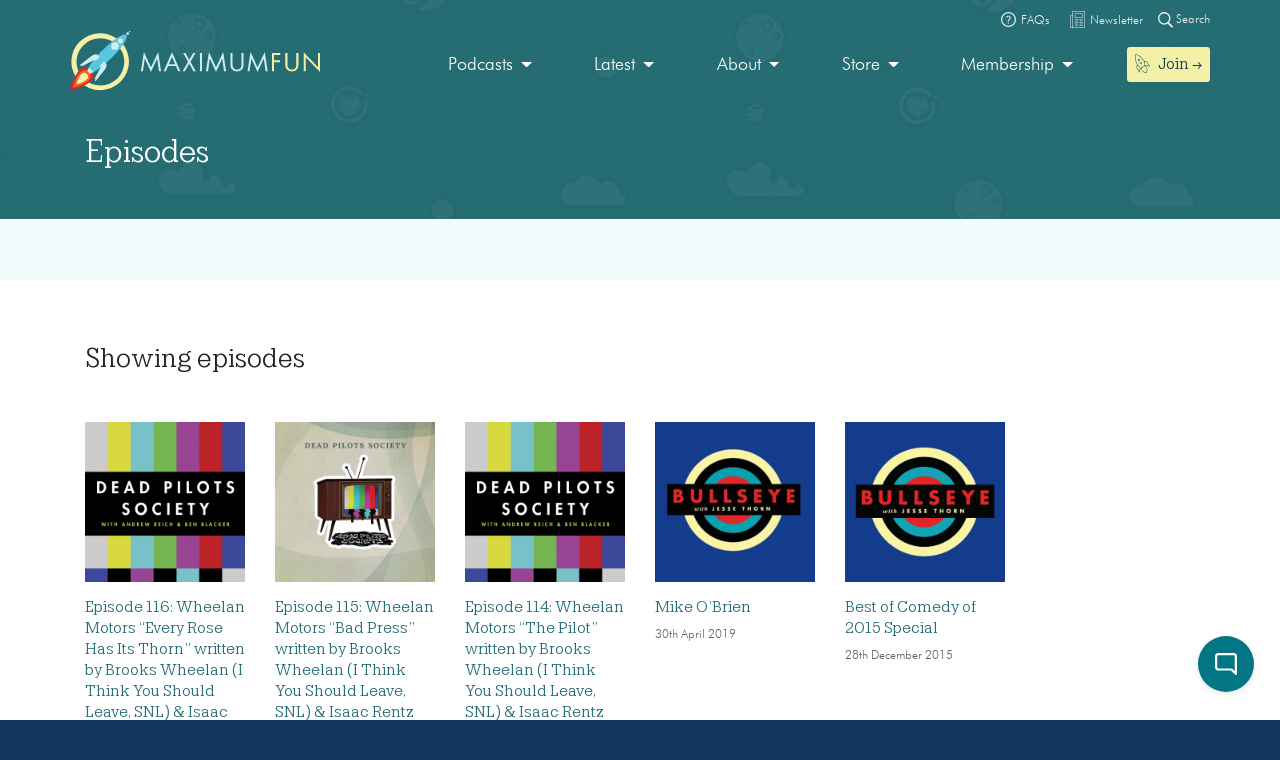

--- FILE ---
content_type: text/html; charset=UTF-8
request_url: https://maximumfun.org/episodes/?_tag=mike-obrien
body_size: 16252
content:
<!doctype html>
<html lang="en-US">
<head>

	<script>
(function(i,s,o,g,r,a,m){i['GoogleAnalyticsObject']=r;i[r]=i[r]||function(){
(i[r].q=i[r].q||[]).push(arguments)},i[r].l=1*new Date();a=s.createElement(o),
m=s.getElementsByTagName(o)[0];a.async=1;a.src=g;m.parentNode.insertBefore(a,m)
})(window,document,'script','https://www.google-analytics.com/analytics.js','ga');

ga('create', 'UA-82908-1', 'auto');
ga('send', 'pageview');
</script>   
	<meta charset="UTF-8">
	<meta name="viewport" content="width=device-width, initial-scale=1, shrink-to-fit=no">	
	<title>Episodes | Maximum Fun</title>

<!-- The SEO Framework by Sybre Waaijer -->
<link rel="canonical" href="https://maximumfun.org/episodes/" />
<meta name="description" content="All of the episodes!" />
<meta property="og:type" content="website" />
<meta property="og:locale" content="en_US" />
<meta property="og:site_name" content="Maximum Fun" />
<meta property="og:title" content="Episodes | Maximum Fun" />
<meta property="og:description" content="All of the episodes!" />
<meta property="og:url" content="https://maximumfun.org/episodes/" />
<meta property="og:image" content="https://maximumfun.org/wp-content/uploads/2019/02/cropped-favicon-512x512.png" />
<meta property="og:image:width" content="512" />
<meta property="og:image:height" content="512" />
<meta name="twitter:card" content="summary_large_image" />
<meta name="twitter:title" content="Episodes | Maximum Fun" />
<meta name="twitter:description" content="All of the episodes!" />
<meta name="twitter:image" content="https://maximumfun.org/wp-content/uploads/2019/02/cropped-favicon-512x512.png" />
<meta name="google-site-verification" content="ZtBXlFs7NGUys92jWajeBVmnBoEcDYLg8KTtvuKOQ_o" />
<script type="application/ld+json">{"@context":"https://schema.org","@graph":[{"@type":"WebSite","@id":"https://maximumfun.org/#/schema/WebSite","url":"https://maximumfun.org/","name":"Maximum Fun","description":"A worker-owned network of artist-owned shows supported – directly – by you!","inLanguage":"en-US","potentialAction":{"@type":"SearchAction","target":{"@type":"EntryPoint","urlTemplate":"https://maximumfun.org/search/{search_term_string}/"},"query-input":"required name=search_term_string"},"publisher":{"@type":"Organization","@id":"https://maximumfun.org/#/schema/Organization","name":"Maximum Fun","url":"https://maximumfun.org/","logo":{"@type":"ImageObject","url":"https://maximumfun.org/wp-content/uploads/2019/02/cropped-favicon-512x512.png","contentUrl":"https://maximumfun.org/wp-content/uploads/2019/02/cropped-favicon-512x512.png","width":512,"height":512}}},{"@type":"CollectionPage","@id":"https://maximumfun.org/episodes/","url":"https://maximumfun.org/episodes/","name":"Episodes | Maximum Fun","description":"All of the episodes!","inLanguage":"en-US","isPartOf":{"@id":"https://maximumfun.org/#/schema/WebSite"},"breadcrumb":{"@type":"BreadcrumbList","@id":"https://maximumfun.org/#/schema/BreadcrumbList","itemListElement":[{"@type":"ListItem","position":1,"item":"https://maximumfun.org/","name":"Maximum Fun"},{"@type":"ListItem","position":2,"name":"Episodes"}]}}]}</script>
<!-- / The SEO Framework by Sybre Waaijer | 2.76ms meta | 0.51ms boot -->

<link href='https://fonts.gstatic.com' crossorigin rel='preconnect' />
<link rel="alternate" type="application/rss+xml" title="Maximum Fun &raquo; Feed" href="https://maximumfun.org/feed/" />
<link rel="alternate" type="application/rss+xml" title="Maximum Fun &raquo; Comments Feed" href="https://maximumfun.org/comments/feed/" />
<link rel="alternate" type="application/rss+xml" title="Maximum Fun &raquo; Episodes Feed" href="https://maximumfun.org/episodes/feed/" />
<style id='wp-img-auto-sizes-contain-inline-css' type='text/css'>
img:is([sizes=auto i],[sizes^="auto," i]){contain-intrinsic-size:3000px 1500px}
/*# sourceURL=wp-img-auto-sizes-contain-inline-css */
</style>
<style id='wp-block-library-inline-css' type='text/css'>
:root{--wp-block-synced-color:#7a00df;--wp-block-synced-color--rgb:122,0,223;--wp-bound-block-color:var(--wp-block-synced-color);--wp-editor-canvas-background:#ddd;--wp-admin-theme-color:#007cba;--wp-admin-theme-color--rgb:0,124,186;--wp-admin-theme-color-darker-10:#006ba1;--wp-admin-theme-color-darker-10--rgb:0,107,160.5;--wp-admin-theme-color-darker-20:#005a87;--wp-admin-theme-color-darker-20--rgb:0,90,135;--wp-admin-border-width-focus:2px}@media (min-resolution:192dpi){:root{--wp-admin-border-width-focus:1.5px}}.wp-element-button{cursor:pointer}:root .has-very-light-gray-background-color{background-color:#eee}:root .has-very-dark-gray-background-color{background-color:#313131}:root .has-very-light-gray-color{color:#eee}:root .has-very-dark-gray-color{color:#313131}:root .has-vivid-green-cyan-to-vivid-cyan-blue-gradient-background{background:linear-gradient(135deg,#00d084,#0693e3)}:root .has-purple-crush-gradient-background{background:linear-gradient(135deg,#34e2e4,#4721fb 50%,#ab1dfe)}:root .has-hazy-dawn-gradient-background{background:linear-gradient(135deg,#faaca8,#dad0ec)}:root .has-subdued-olive-gradient-background{background:linear-gradient(135deg,#fafae1,#67a671)}:root .has-atomic-cream-gradient-background{background:linear-gradient(135deg,#fdd79a,#004a59)}:root .has-nightshade-gradient-background{background:linear-gradient(135deg,#330968,#31cdcf)}:root .has-midnight-gradient-background{background:linear-gradient(135deg,#020381,#2874fc)}:root{--wp--preset--font-size--normal:16px;--wp--preset--font-size--huge:42px}.has-regular-font-size{font-size:1em}.has-larger-font-size{font-size:2.625em}.has-normal-font-size{font-size:var(--wp--preset--font-size--normal)}.has-huge-font-size{font-size:var(--wp--preset--font-size--huge)}.has-text-align-center{text-align:center}.has-text-align-left{text-align:left}.has-text-align-right{text-align:right}.has-fit-text{white-space:nowrap!important}#end-resizable-editor-section{display:none}.aligncenter{clear:both}.items-justified-left{justify-content:flex-start}.items-justified-center{justify-content:center}.items-justified-right{justify-content:flex-end}.items-justified-space-between{justify-content:space-between}.screen-reader-text{border:0;clip-path:inset(50%);height:1px;margin:-1px;overflow:hidden;padding:0;position:absolute;width:1px;word-wrap:normal!important}.screen-reader-text:focus{background-color:#ddd;clip-path:none;color:#444;display:block;font-size:1em;height:auto;left:5px;line-height:normal;padding:15px 23px 14px;text-decoration:none;top:5px;width:auto;z-index:100000}html :where(.has-border-color){border-style:solid}html :where([style*=border-top-color]){border-top-style:solid}html :where([style*=border-right-color]){border-right-style:solid}html :where([style*=border-bottom-color]){border-bottom-style:solid}html :where([style*=border-left-color]){border-left-style:solid}html :where([style*=border-width]){border-style:solid}html :where([style*=border-top-width]){border-top-style:solid}html :where([style*=border-right-width]){border-right-style:solid}html :where([style*=border-bottom-width]){border-bottom-style:solid}html :where([style*=border-left-width]){border-left-style:solid}html :where(img[class*=wp-image-]){height:auto;max-width:100%}:where(figure){margin:0 0 1em}html :where(.is-position-sticky){--wp-admin--admin-bar--position-offset:var(--wp-admin--admin-bar--height,0px)}@media screen and (max-width:600px){html :where(.is-position-sticky){--wp-admin--admin-bar--position-offset:0px}}

/*# sourceURL=wp-block-library-inline-css */
</style><style id='global-styles-inline-css' type='text/css'>
:root{--wp--preset--aspect-ratio--square: 1;--wp--preset--aspect-ratio--4-3: 4/3;--wp--preset--aspect-ratio--3-4: 3/4;--wp--preset--aspect-ratio--3-2: 3/2;--wp--preset--aspect-ratio--2-3: 2/3;--wp--preset--aspect-ratio--16-9: 16/9;--wp--preset--aspect-ratio--9-16: 9/16;--wp--preset--color--black: #000000;--wp--preset--color--cyan-bluish-gray: #abb8c3;--wp--preset--color--white: #ffffff;--wp--preset--color--pale-pink: #f78da7;--wp--preset--color--vivid-red: #cf2e2e;--wp--preset--color--luminous-vivid-orange: #ff6900;--wp--preset--color--luminous-vivid-amber: #fcb900;--wp--preset--color--light-green-cyan: #7bdcb5;--wp--preset--color--vivid-green-cyan: #00d084;--wp--preset--color--pale-cyan-blue: #8ed1fc;--wp--preset--color--vivid-cyan-blue: #0693e3;--wp--preset--color--vivid-purple: #9b51e0;--wp--preset--gradient--vivid-cyan-blue-to-vivid-purple: linear-gradient(135deg,rgb(6,147,227) 0%,rgb(155,81,224) 100%);--wp--preset--gradient--light-green-cyan-to-vivid-green-cyan: linear-gradient(135deg,rgb(122,220,180) 0%,rgb(0,208,130) 100%);--wp--preset--gradient--luminous-vivid-amber-to-luminous-vivid-orange: linear-gradient(135deg,rgb(252,185,0) 0%,rgb(255,105,0) 100%);--wp--preset--gradient--luminous-vivid-orange-to-vivid-red: linear-gradient(135deg,rgb(255,105,0) 0%,rgb(207,46,46) 100%);--wp--preset--gradient--very-light-gray-to-cyan-bluish-gray: linear-gradient(135deg,rgb(238,238,238) 0%,rgb(169,184,195) 100%);--wp--preset--gradient--cool-to-warm-spectrum: linear-gradient(135deg,rgb(74,234,220) 0%,rgb(151,120,209) 20%,rgb(207,42,186) 40%,rgb(238,44,130) 60%,rgb(251,105,98) 80%,rgb(254,248,76) 100%);--wp--preset--gradient--blush-light-purple: linear-gradient(135deg,rgb(255,206,236) 0%,rgb(152,150,240) 100%);--wp--preset--gradient--blush-bordeaux: linear-gradient(135deg,rgb(254,205,165) 0%,rgb(254,45,45) 50%,rgb(107,0,62) 100%);--wp--preset--gradient--luminous-dusk: linear-gradient(135deg,rgb(255,203,112) 0%,rgb(199,81,192) 50%,rgb(65,88,208) 100%);--wp--preset--gradient--pale-ocean: linear-gradient(135deg,rgb(255,245,203) 0%,rgb(182,227,212) 50%,rgb(51,167,181) 100%);--wp--preset--gradient--electric-grass: linear-gradient(135deg,rgb(202,248,128) 0%,rgb(113,206,126) 100%);--wp--preset--gradient--midnight: linear-gradient(135deg,rgb(2,3,129) 0%,rgb(40,116,252) 100%);--wp--preset--font-size--small: 13px;--wp--preset--font-size--medium: 20px;--wp--preset--font-size--large: 36px;--wp--preset--font-size--x-large: 42px;--wp--preset--spacing--20: 0.44rem;--wp--preset--spacing--30: 0.67rem;--wp--preset--spacing--40: 1rem;--wp--preset--spacing--50: 1.5rem;--wp--preset--spacing--60: 2.25rem;--wp--preset--spacing--70: 3.38rem;--wp--preset--spacing--80: 5.06rem;--wp--preset--shadow--natural: 6px 6px 9px rgba(0, 0, 0, 0.2);--wp--preset--shadow--deep: 12px 12px 50px rgba(0, 0, 0, 0.4);--wp--preset--shadow--sharp: 6px 6px 0px rgba(0, 0, 0, 0.2);--wp--preset--shadow--outlined: 6px 6px 0px -3px rgb(255, 255, 255), 6px 6px rgb(0, 0, 0);--wp--preset--shadow--crisp: 6px 6px 0px rgb(0, 0, 0);}:where(.is-layout-flex){gap: 0.5em;}:where(.is-layout-grid){gap: 0.5em;}body .is-layout-flex{display: flex;}.is-layout-flex{flex-wrap: wrap;align-items: center;}.is-layout-flex > :is(*, div){margin: 0;}body .is-layout-grid{display: grid;}.is-layout-grid > :is(*, div){margin: 0;}:where(.wp-block-columns.is-layout-flex){gap: 2em;}:where(.wp-block-columns.is-layout-grid){gap: 2em;}:where(.wp-block-post-template.is-layout-flex){gap: 1.25em;}:where(.wp-block-post-template.is-layout-grid){gap: 1.25em;}.has-black-color{color: var(--wp--preset--color--black) !important;}.has-cyan-bluish-gray-color{color: var(--wp--preset--color--cyan-bluish-gray) !important;}.has-white-color{color: var(--wp--preset--color--white) !important;}.has-pale-pink-color{color: var(--wp--preset--color--pale-pink) !important;}.has-vivid-red-color{color: var(--wp--preset--color--vivid-red) !important;}.has-luminous-vivid-orange-color{color: var(--wp--preset--color--luminous-vivid-orange) !important;}.has-luminous-vivid-amber-color{color: var(--wp--preset--color--luminous-vivid-amber) !important;}.has-light-green-cyan-color{color: var(--wp--preset--color--light-green-cyan) !important;}.has-vivid-green-cyan-color{color: var(--wp--preset--color--vivid-green-cyan) !important;}.has-pale-cyan-blue-color{color: var(--wp--preset--color--pale-cyan-blue) !important;}.has-vivid-cyan-blue-color{color: var(--wp--preset--color--vivid-cyan-blue) !important;}.has-vivid-purple-color{color: var(--wp--preset--color--vivid-purple) !important;}.has-black-background-color{background-color: var(--wp--preset--color--black) !important;}.has-cyan-bluish-gray-background-color{background-color: var(--wp--preset--color--cyan-bluish-gray) !important;}.has-white-background-color{background-color: var(--wp--preset--color--white) !important;}.has-pale-pink-background-color{background-color: var(--wp--preset--color--pale-pink) !important;}.has-vivid-red-background-color{background-color: var(--wp--preset--color--vivid-red) !important;}.has-luminous-vivid-orange-background-color{background-color: var(--wp--preset--color--luminous-vivid-orange) !important;}.has-luminous-vivid-amber-background-color{background-color: var(--wp--preset--color--luminous-vivid-amber) !important;}.has-light-green-cyan-background-color{background-color: var(--wp--preset--color--light-green-cyan) !important;}.has-vivid-green-cyan-background-color{background-color: var(--wp--preset--color--vivid-green-cyan) !important;}.has-pale-cyan-blue-background-color{background-color: var(--wp--preset--color--pale-cyan-blue) !important;}.has-vivid-cyan-blue-background-color{background-color: var(--wp--preset--color--vivid-cyan-blue) !important;}.has-vivid-purple-background-color{background-color: var(--wp--preset--color--vivid-purple) !important;}.has-black-border-color{border-color: var(--wp--preset--color--black) !important;}.has-cyan-bluish-gray-border-color{border-color: var(--wp--preset--color--cyan-bluish-gray) !important;}.has-white-border-color{border-color: var(--wp--preset--color--white) !important;}.has-pale-pink-border-color{border-color: var(--wp--preset--color--pale-pink) !important;}.has-vivid-red-border-color{border-color: var(--wp--preset--color--vivid-red) !important;}.has-luminous-vivid-orange-border-color{border-color: var(--wp--preset--color--luminous-vivid-orange) !important;}.has-luminous-vivid-amber-border-color{border-color: var(--wp--preset--color--luminous-vivid-amber) !important;}.has-light-green-cyan-border-color{border-color: var(--wp--preset--color--light-green-cyan) !important;}.has-vivid-green-cyan-border-color{border-color: var(--wp--preset--color--vivid-green-cyan) !important;}.has-pale-cyan-blue-border-color{border-color: var(--wp--preset--color--pale-cyan-blue) !important;}.has-vivid-cyan-blue-border-color{border-color: var(--wp--preset--color--vivid-cyan-blue) !important;}.has-vivid-purple-border-color{border-color: var(--wp--preset--color--vivid-purple) !important;}.has-vivid-cyan-blue-to-vivid-purple-gradient-background{background: var(--wp--preset--gradient--vivid-cyan-blue-to-vivid-purple) !important;}.has-light-green-cyan-to-vivid-green-cyan-gradient-background{background: var(--wp--preset--gradient--light-green-cyan-to-vivid-green-cyan) !important;}.has-luminous-vivid-amber-to-luminous-vivid-orange-gradient-background{background: var(--wp--preset--gradient--luminous-vivid-amber-to-luminous-vivid-orange) !important;}.has-luminous-vivid-orange-to-vivid-red-gradient-background{background: var(--wp--preset--gradient--luminous-vivid-orange-to-vivid-red) !important;}.has-very-light-gray-to-cyan-bluish-gray-gradient-background{background: var(--wp--preset--gradient--very-light-gray-to-cyan-bluish-gray) !important;}.has-cool-to-warm-spectrum-gradient-background{background: var(--wp--preset--gradient--cool-to-warm-spectrum) !important;}.has-blush-light-purple-gradient-background{background: var(--wp--preset--gradient--blush-light-purple) !important;}.has-blush-bordeaux-gradient-background{background: var(--wp--preset--gradient--blush-bordeaux) !important;}.has-luminous-dusk-gradient-background{background: var(--wp--preset--gradient--luminous-dusk) !important;}.has-pale-ocean-gradient-background{background: var(--wp--preset--gradient--pale-ocean) !important;}.has-electric-grass-gradient-background{background: var(--wp--preset--gradient--electric-grass) !important;}.has-midnight-gradient-background{background: var(--wp--preset--gradient--midnight) !important;}.has-small-font-size{font-size: var(--wp--preset--font-size--small) !important;}.has-medium-font-size{font-size: var(--wp--preset--font-size--medium) !important;}.has-large-font-size{font-size: var(--wp--preset--font-size--large) !important;}.has-x-large-font-size{font-size: var(--wp--preset--font-size--x-large) !important;}
/*# sourceURL=global-styles-inline-css */
</style>

<style id='classic-theme-styles-inline-css' type='text/css'>
/*! This file is auto-generated */
.wp-block-button__link{color:#fff;background-color:#32373c;border-radius:9999px;box-shadow:none;text-decoration:none;padding:calc(.667em + 2px) calc(1.333em + 2px);font-size:1.125em}.wp-block-file__button{background:#32373c;color:#fff;text-decoration:none}
/*# sourceURL=/wp-includes/css/classic-themes.min.css */
</style>
<link rel='stylesheet' id='wp-components-css' href='https://maximumfun.org/wp-includes/css/dist/components/style.min.css?ver=6.9' type='text/css' media='all' />
<link rel='stylesheet' id='wp-preferences-css' href='https://maximumfun.org/wp-includes/css/dist/preferences/style.min.css?ver=6.9' type='text/css' media='all' />
<link rel='stylesheet' id='wp-block-editor-css' href='https://maximumfun.org/wp-includes/css/dist/block-editor/style.min.css?ver=6.9' type='text/css' media='all' />
<link rel='stylesheet' id='popup-maker-block-library-style-css' href='https://maximumfun.org/wp-content/plugins/popup-maker/dist/packages/block-library-style.css?ver=dbea705cfafe089d65f1' type='text/css' media='all' />
<link rel='stylesheet' id='main-css' href='https://maximumfun.org/wp-content/themes/maximumfun/assets/css/main.min.css?ver=31.7.20' type='text/css' media='all' />
<script type="text/javascript" src="https://maximumfun.org/wp-includes/js/jquery/jquery.min.js?ver=3.7.1" id="jquery-core-js"></script>
<script type="text/javascript" src="https://maximumfun.org/wp-includes/js/jquery/jquery-migrate.min.js?ver=3.4.1" id="jquery-migrate-js"></script>
<script type="text/javascript" src="https://maximumfun.org/wp-includes/js/jquery/ui/core.min.js?ver=1.13.3" id="jquery-ui-core-js"></script>
<script type="text/javascript" src="https://maximumfun.org/wp-includes/js/jquery/ui/mouse.min.js?ver=1.13.3" id="jquery-ui-mouse-js"></script>
<script type="text/javascript" src="https://maximumfun.org/wp-includes/js/jquery/ui/sortable.min.js?ver=1.13.3" id="jquery-ui-sortable-js"></script>
<script type="text/javascript" src="https://maximumfun.org/wp-includes/js/jquery/ui/resizable.min.js?ver=1.13.3" id="jquery-ui-resizable-js"></script>
<script type="text/javascript" src="https://maximumfun.org/wp-content/plugins/advanced-custom-fields-pro/assets/build/js/acf.min.js?ver=6.7.0.2" id="acf-js"></script>
<script type="text/javascript" src="https://maximumfun.org/wp-includes/js/dist/dom-ready.min.js?ver=f77871ff7694fffea381" id="wp-dom-ready-js"></script>
<script type="text/javascript" src="https://maximumfun.org/wp-includes/js/dist/hooks.min.js?ver=dd5603f07f9220ed27f1" id="wp-hooks-js"></script>
<script type="text/javascript" src="https://maximumfun.org/wp-includes/js/dist/i18n.min.js?ver=c26c3dc7bed366793375" id="wp-i18n-js"></script>
<script type="text/javascript" id="wp-i18n-js-after">
/* <![CDATA[ */
wp.i18n.setLocaleData( { 'text direction\u0004ltr': [ 'ltr' ] } );
//# sourceURL=wp-i18n-js-after
/* ]]> */
</script>
<script type="text/javascript" src="https://maximumfun.org/wp-includes/js/dist/a11y.min.js?ver=cb460b4676c94bd228ed" id="wp-a11y-js"></script>
<script type="text/javascript" src="https://maximumfun.org/wp-content/plugins/advanced-custom-fields-pro/assets/build/js/acf-input.min.js?ver=6.7.0.2" id="acf-input-js"></script>
<script type="text/javascript" src="https://maximumfun.org/wp-content/plugins/ACF-Conditional-Taxonomy-Rules-master/includes/input_conditional_taxonomy.js?ver=3.0.0" id="acf-input-conditional-taxonomy-js"></script>
<link rel="https://api.w.org/" href="https://maximumfun.org/wp-json/" /><link rel="EditURI" type="application/rsd+xml" title="RSD" href="https://maximumfun.org/xmlrpc.php?rsd" />
<link rel="icon" href="https://maximumfun.org/wp-content/uploads/2019/02/cropped-favicon-512x512-32x32.png" sizes="32x32" />
<link rel="icon" href="https://maximumfun.org/wp-content/uploads/2019/02/cropped-favicon-512x512-192x192.png" sizes="192x192" />
<link rel="apple-touch-icon" href="https://maximumfun.org/wp-content/uploads/2019/02/cropped-favicon-512x512-180x180.png" />
<meta name="msapplication-TileImage" content="https://maximumfun.org/wp-content/uploads/2019/02/cropped-favicon-512x512-270x270.png" />
		<style type="text/css" id="wp-custom-css">
			@media (max-width:565px) {
.btn-podcast-about,.btn-podcast-subscribe {
	margin-top:15px
}
	}		</style>
		            
        
        
             <style>
        #podcast-modal .modal-content {
             background-color: #027684;
            background: url(	https://maximumfun.org/wp-content/uploads/2019/02/space-bg.png                                            ),linear-gradient(			#027684,
		#027684	);
        }
        #podcast-modal-title h2, #podcast-modal-short-summary, #podcast-modal-latest-episode-title h3, #podcast-modal-latest-episode-name h4 {
            color:#FFFFFF        }
        #podcast-modal-latest-episode-name h4 a, #podcast-modal-short-summary a {
            color: #f4f1a6        }
    </style>
            
</head>

<body data-rsssl=1 class="archive post-type-archive post-type-archive-episode wp-theme-maximumfun">            
	<section id="header-top-search">
	<div class="container">
		<div class="row">			
			<div class="col-12">				
				<form role="search" method="get" id="header-top-search-form" action="/search">					
					<div id="search-input-wrapper">
					<label class="screen-reader-text" for="s">Search for:</label>
						<input type="text" value="" name="_term" id="s" required placeholder="Enter your search term (e.g. 'The Adventure Zone')" autocomplete="off"/>						
						<button type="submit" id="search-submit"><img src="https://maximumfun.org/wp-content/themes/maximumfun/assets/img/search-icon.svg" alt="Magnifying glass" /></button>
						</div>	
					<button type="button" id="close-search"><img src="https://maximumfun.org/wp-content/themes/maximumfun/assets/img/close-button.svg" alt="Close" /></button>
				</form>				
			</div>
			<div class="col-12" id="popular-searches">
				<div id="popular-search-title">
				Popular searches: 				</div>
				<div id="popular-search-results">
				<ul>
						<li>
							<a href="https://maximumfun.org/search/?_term=The%20Adventure%20Zone" target="">The Adventure Zone</a>
								</li>
						<li>
							<a href="https://maximumfun.org/search/?_term=Judge%20John%20Hodgman" target="">Judge John Hodgman</a>
								</li>
						</ul>
					</div>
			</div>
		</div>
	</div>
</section>    	<section id="header-top-bar">
	<div class="container">
		<div class="row">
			<div class="col-12" id="email-search-faqs">
				<div class="menu-top-bar-container"><ul id="menu-top-bar" class="menu"><li id="menu-item-52970" class="menu-item menu-item-type-custom menu-item-object-custom menu-item-52970"><a href="https://maximumfun.org/join" class="btn btn-sm btn-nav-item mobile-only"><img src="https://maximumfun.org/wp-content/uploads/2019/02/rocket-icon.svg" alt="Icon" class="menu-icon" /><span class="link-text">Join  →</span></a></li>
<li id="menu-item-65311" class="menu-item menu-item-type-custom menu-item-object-custom menu-item-65311"><a target="_blank" href="https://maximum-fun-faq.groovehq.com/help"><img src="https://maximumfun.org/wp-content/uploads/2019/03/faqs-icon.svg" alt="Icon" class="menu-icon" /><span class="link-text">FAQs</span></a></li>
<li id="menu-item-117764" class="menu-item menu-item-type-custom menu-item-object-custom menu-item-117764"><a target="_blank" href="https://www.maximumfun.org/newsletter"><img src="https://maximumfun.org/wp-content/uploads/2023/08/news-icon-white.svg" alt="Icon" class="menu-icon" /><span class="link-text">Newsletter</span></a></li>
</ul></div>				<button id="search-icon-top-bar" type="button"><img src="https://maximumfun.org/wp-content/themes/maximumfun/assets/img/search-icon.svg" width="15" alt="Magnifying glass"/> Search</button>
				</ul>
			</div>
		</div>
	</div>
</section>		<header id="internal-header" style="	background-image: url(https://maximumfun.org/wp-content/uploads/2019/02/space-bg.png), linear-gradient(#256c73,#256c73);">
		<section id="hero-navbar">
	<div class="container">
		<div class="row">
			<div class="col-12">
				<nav class="navbar navbar-expand-md" role="navigation" id="main-nav">
					<a class="navbar-brand" href="https://maximumfun.org">
																		<img src="https://maximumfun.org/wp-content/uploads/2019/03/logo.svg" alt="Maximum Fun Logo"/>
											</a>					
					<div id="mf-navbar-collapse" class="collapse navbar-collapse"><ul id="menu-main-menu" class="nav navbar-nav"><li itemscope="itemscope"  role="menuitem" itemtype="https://www.schema.org/SiteNavigationElement" id="menu-item-220" class="menu-item menu-item-type-custom menu-item-object-custom menu-item-has-children dropdown menu-item-220 nav-item"><a title="Our shows are made by hand for you" href="#" data-toggle="dropdown" aria-haspopup="true" aria-expanded="false" class="dropdown-toggle nav-link" id="menu-item-dropdown-220">Podcasts</a>
<ul class="dropdown-menu" aria-labelledby="menu-item-dropdown-220" role="menu">
	<li itemscope="itemscope"  role="menuitem" itemtype="https://www.schema.org/SiteNavigationElement" id="menu-item-226" class="menu-item menu-item-type-custom menu-item-object-custom menu-item-226 nav-item"><a title="Our podcasts" href="https://maximumfun.org/podcasts/?_tag=active" class="dropdown-item">Our podcasts</a></li>
	<li itemscope="itemscope"  role="menuitem" itemtype="https://www.schema.org/SiteNavigationElement" id="menu-item-110035" class="menu-item menu-item-type-custom menu-item-object-custom menu-item-110035 nav-item"><a title="About our shows" href="https://maximumfun.org/our-shows/" class="dropdown-item">About our shows</a></li>
	<li itemscope="itemscope"  role="menuitem" itemtype="https://www.schema.org/SiteNavigationElement" id="menu-item-225" class="menu-item menu-item-type-custom menu-item-object-custom menu-item-225 nav-item"><a title="New to MaxFun" href="https://maximumfun.org/podcasts/?_tag=new-to-maxfun" class="dropdown-item">New to MaxFun</a></li>
</ul>
</li>
<li itemscope="itemscope"  role="menuitem" itemtype="https://www.schema.org/SiteNavigationElement" id="menu-item-222" class="menu-item menu-item-type-custom menu-item-object-custom menu-item-has-children dropdown menu-item-222 nav-item"><a title="Latest" href="#" data-toggle="dropdown" aria-haspopup="true" aria-expanded="false" class="dropdown-toggle nav-link" id="menu-item-dropdown-222">Latest</a>
<ul class="dropdown-menu" aria-labelledby="menu-item-dropdown-222" role="menu">
	<li itemscope="itemscope"  role="menuitem" itemtype="https://www.schema.org/SiteNavigationElement" id="menu-item-229" class="menu-item menu-item-type-custom menu-item-object-custom menu-item-229 nav-item"><a title="Episodes" href="https://maximumfun.org/episodes/" class="dropdown-item"><img src="https://maximumfun.org/wp-content/uploads/2019/03/headphones-icon.svg" alt="Icon" class="menu-icon" /><span class="link-text">Episodes</span></a></li>
	<li itemscope="itemscope"  role="menuitem" itemtype="https://www.schema.org/SiteNavigationElement" id="menu-item-2368" class="menu-item menu-item-type-custom menu-item-object-custom menu-item-2368 nav-item"><a title="Transcripts" href="https://maximumfun.org/transcripts/" class="dropdown-item"><img src="https://maximumfun.org/wp-content/uploads/2019/05/transcripts-icon.svg" alt="Icon" class="menu-icon" /><span class="link-text">Transcripts</span></a></li>
	<li itemscope="itemscope"  role="menuitem" itemtype="https://www.schema.org/SiteNavigationElement" id="menu-item-233" class="menu-item menu-item-type-custom menu-item-object-custom menu-item-233 nav-item"><a title="Discover" href="https://maximumfun.org/discover/" class="dropdown-item"><img src="https://maximumfun.org/wp-content/uploads/2019/03/discover-icon.svg" alt="Icon" class="menu-icon" /><span class="link-text">Discover</span></a></li>
	<li itemscope="itemscope"  role="menuitem" itemtype="https://www.schema.org/SiteNavigationElement" id="menu-item-230" class="menu-item menu-item-type-custom menu-item-object-custom menu-item-230 nav-item"><a title="News" href="https://maximumfun.org/news/" class="dropdown-item"><img src="https://maximumfun.org/wp-content/uploads/2019/03/news-icon.svg" alt="Icon" class="menu-icon" /><span class="link-text">News</span></a></li>
	<li itemscope="itemscope"  role="menuitem" itemtype="https://www.schema.org/SiteNavigationElement" id="menu-item-231" class="menu-item menu-item-type-custom menu-item-object-custom menu-item-231 nav-item"><a title="Events Calendar" href="https://maximumfun.org/calendar/" class="dropdown-item"><img src="https://maximumfun.org/wp-content/uploads/2019/03/events-icon.svg" alt="Icon" class="menu-icon" /><span class="link-text">Events Calendar</span></a></li>
</ul>
</li>
<li itemscope="itemscope"  role="menuitem" itemtype="https://www.schema.org/SiteNavigationElement" id="menu-item-223" class="menu-item menu-item-type-custom menu-item-object-custom menu-item-has-children dropdown menu-item-223 nav-item"><a title="About" href="#" data-toggle="dropdown" aria-haspopup="true" aria-expanded="false" class="dropdown-toggle nav-link" id="menu-item-dropdown-223">About</a>
<ul class="dropdown-menu" aria-labelledby="menu-item-dropdown-223" role="menu">
	<li itemscope="itemscope"  role="menuitem" itemtype="https://www.schema.org/SiteNavigationElement" id="menu-item-235" class="menu-item menu-item-type-custom menu-item-object-custom menu-item-235 nav-item"><a title="About MaxFun" href="https://maximumfun.org/about-maxfun/" class="dropdown-item">About MaxFun</a></li>
	<li itemscope="itemscope"  role="menuitem" itemtype="https://www.schema.org/SiteNavigationElement" id="menu-item-46116" class="menu-item menu-item-type-custom menu-item-object-custom menu-item-46116 nav-item"><a title="About co-ops" href="https://maximumfun.org/co-op/" class="dropdown-item">About co-ops</a></li>
	<li itemscope="itemscope"  role="menuitem" itemtype="https://www.schema.org/SiteNavigationElement" id="menu-item-236" class="menu-item menu-item-type-custom menu-item-object-custom menu-item-236 nav-item"><a title="Team" href="https://maximumfun.org/about/team/" class="dropdown-item">Team</a></li>
	<li itemscope="itemscope"  role="menuitem" itemtype="https://www.schema.org/SiteNavigationElement" id="menu-item-254" class="menu-item menu-item-type-custom menu-item-object-custom menu-item-254 nav-item"><a title="Community" href="https://maximumfun.org/community" class="dropdown-item">Community</a></li>
	<li itemscope="itemscope"  role="menuitem" itemtype="https://www.schema.org/SiteNavigationElement" id="menu-item-237" class="menu-item menu-item-type-custom menu-item-object-custom menu-item-237 nav-item"><a title="Jobs" href="https://maximumfun.org/about/jobs/" class="dropdown-item">Jobs</a></li>
	<li itemscope="itemscope"  role="menuitem" itemtype="https://www.schema.org/SiteNavigationElement" id="menu-item-238" class="menu-item menu-item-type-custom menu-item-object-custom menu-item-238 nav-item"><a title="Sponsorship &amp; Advertising" href="https://maximumfun.org/about/sponsorships-and-advertising/" class="dropdown-item">Sponsorship &#038; Advertising</a></li>
</ul>
</li>
<li itemscope="itemscope"  role="menuitem" itemtype="https://www.schema.org/SiteNavigationElement" id="menu-item-224" class="menu-item menu-item-type-custom menu-item-object-custom menu-item-has-children dropdown menu-item-224 nav-item"><a title="Store" href="#" data-toggle="dropdown" aria-haspopup="true" aria-expanded="false" class="dropdown-toggle nav-link" id="menu-item-dropdown-224">Store</a>
<ul class="dropdown-menu" aria-labelledby="menu-item-dropdown-224" role="menu">
	<li itemscope="itemscope"  role="menuitem" itemtype="https://www.schema.org/SiteNavigationElement" id="menu-item-239" class="menu-item menu-item-type-custom menu-item-object-custom menu-item-239 nav-item"><a title="Merch" target="_blank" href="https://maxfunstore.com/" class="dropdown-item divider ">Merch</a></li>
	<li itemscope="itemscope"  role="menuitem" itemtype="https://www.schema.org/SiteNavigationElement" id="menu-item-228" class="menu-item menu-item-type-custom menu-item-object-custom menu-item-228 nav-item"><a title="Buy a Jumbotron" href="https://maximumfun.org/jumbotron" class="dropdown-item">Buy a Jumbotron</a></li>
</ul>
</li>
<li itemscope="itemscope"  role="menuitem" itemtype="https://www.schema.org/SiteNavigationElement" id="menu-item-250" class="menu-item menu-item-type-custom menu-item-object-custom menu-item-has-children dropdown menu-item-250 nav-item"><a title="Membership" href="#" data-toggle="dropdown" aria-haspopup="true" aria-expanded="false" class="dropdown-toggle nav-link" id="menu-item-dropdown-250">Membership</a>
<ul class="dropdown-menu" aria-labelledby="menu-item-dropdown-250" role="menu">
	<li itemscope="itemscope"  role="menuitem" itemtype="https://www.schema.org/SiteNavigationElement" id="menu-item-251" class="menu-item menu-item-type-custom menu-item-object-custom menu-item-251 nav-item"><a title="Start a membership" href="https://maximumfun.org/join" class="dropdown-item">Start a membership</a></li>
	<li itemscope="itemscope"  role="menuitem" itemtype="https://www.schema.org/SiteNavigationElement" id="menu-item-252" class="menu-item menu-item-type-custom menu-item-object-custom menu-item-252 nav-item"><a title="Manage your membership" href="https://maximumfun.org/join#manage" class="dropdown-item">Manage your membership</a></li>
	<li itemscope="itemscope"  role="menuitem" itemtype="https://www.schema.org/SiteNavigationElement" id="menu-item-82688" class="menu-item menu-item-type-custom menu-item-object-custom menu-item-82688 nav-item"><a title="Gift memberships" href="https://maximumfun.org/join/#gift" class="dropdown-item">Gift memberships</a></li>
	<li itemscope="itemscope"  role="menuitem" itemtype="https://www.schema.org/SiteNavigationElement" id="menu-item-82687" class="menu-item menu-item-type-post_type menu-item-object-page menu-item-82687 nav-item"><a title="What is a MaxFun membership?" href="https://maximumfun.org/what-is-a-maxfun-membership/" class="dropdown-item">What is a MaxFun membership?</a></li>
	<li itemscope="itemscope"  role="menuitem" itemtype="https://www.schema.org/SiteNavigationElement" id="menu-item-253" class="menu-item menu-item-type-custom menu-item-object-custom menu-item-253 nav-item"><a title="One-time contribution" href="https://maximumfun.org/onetime" class="dropdown-item">One-time contribution</a></li>
	<li itemscope="itemscope"  role="menuitem" itemtype="https://www.schema.org/SiteNavigationElement" id="menu-item-2584" class="menu-item menu-item-type-custom menu-item-object-custom menu-item-2584 nav-item"><a title="Bonus Content" href="https://maximumfun.org/whatisboco/" class="dropdown-item">Bonus Content</a></li>
	<li itemscope="itemscope"  role="menuitem" itemtype="https://www.schema.org/SiteNavigationElement" id="menu-item-255" class="menu-item menu-item-type-custom menu-item-object-custom menu-item-255 nav-item"><a title="FAQs" href="https://maximumfun.groovehq.com/help_center" class="dropdown-item">FAQs</a></li>
</ul>
</li>
<li itemscope="itemscope"  role="menuitem" itemtype="https://www.schema.org/SiteNavigationElement" id="menu-item-256" class="menu-item menu-item-type-custom menu-item-object-custom menu-item-256 nav-item"><a title="Join" href="https://maximumfun.org/join" class="btn btn-sm btn-nav-item "><img src="https://maximumfun.org/wp-content/uploads/2019/02/rocket-icon.svg" alt="Icon" class="menu-icon" /><span class="link-text">Join</span></a></li>
</ul></div>                    <div id="mobile-join-top-bar">
                    </div>                    					
                    <div id="email-search-faqs-mobile">
						<div class="menu-top-bar-container"><ul id="menu-top-bar-1" class="menu"><li class="menu-item menu-item-type-custom menu-item-object-custom menu-item-52970"><a href="https://maximumfun.org/join" class="btn btn-sm btn-nav-item mobile-only"><img src="https://maximumfun.org/wp-content/uploads/2019/02/rocket-icon.svg" alt="Icon" class="menu-icon" /><span class="link-text">Join  →</span></a></li>
<li class="menu-item menu-item-type-custom menu-item-object-custom menu-item-65311"><a target="_blank" href="https://maximum-fun-faq.groovehq.com/help"><img src="https://maximumfun.org/wp-content/uploads/2019/03/faqs-icon.svg" alt="Icon" class="menu-icon" /><span class="link-text">FAQs</span></a></li>
<li class="menu-item menu-item-type-custom menu-item-object-custom menu-item-117764"><a target="_blank" href="https://www.maximumfun.org/newsletter"><img src="https://maximumfun.org/wp-content/uploads/2023/08/news-icon-white.svg" alt="Icon" class="menu-icon" /><span class="link-text">Newsletter</span></a></li>
</ul></div>						
						<button id="search-icon-mobile" type="button"><img src="https://maximumfun.org/wp-content/themes/maximumfun/assets/img/search-icon.svg" width="20" alt="Magnifying glass"/></button>
					</div>                                             
					<button class="navbar-toggler" type="button" data-toggle="collapse" data-target="#mf-navbar-collapse" aria-controls="mf-navbar-collapse" aria-expanded="false" aria-label="Toggle navigation">
		<span class="navbar-toggler-icon">
			<img src="https://maximumfun.org/wp-content/themes/maximumfun/assets/img/hamburger-icon.svg" alt="Menu icon" id="mobile-nav-icon"/>			
</span>
	</button>                    
				</nav>
			</div>
		</div>
	</div>
</section>		
								<section id="archive-hero-content">
<div class="container">
	<div class="row">
		<div class="col-12 col-sm-10 col-md-8">
			<div id="archive-title">
				<h1>Episodes</h1>
			</div>			
		</div>
	</div>
</div>
</section>			
						</header><span id="nav-trigger"></span><section id="archive-page-bar">
	<div class="container">
		<div class="row">
			<div class="col-12 d-block d-sm-none">
				<button class="facetwp-flyout-open btn btn-md">Filter these results</button>
			</div>	
			<div class="col-4 d-none d-sm-block">
				<div class="facetwp-facet facetwp-facet-search facetwp-type-search" data-name="search" data-type="search"></div>			</div>
			<div class="col-4 d-none d-sm-block">				
				<div class="facetwp-facet facetwp-facet-tag facetwp-type-fselect" data-name="tag" data-type="fselect"></div>				
			</div>
			<div class="col-4 d-none d-sm-block">
				<div class="facetwp-facet facetwp-facet-podcast facetwp-type-fselect" data-name="podcast" data-type="fselect"></div>			</div>
		</div>
	</div>
</section><main>
<section id="archive-page-results">
	<div class="container">
		<div class="row">
		<div class="col-12 col-sm-7 col-md-8 col-lg-9 col-xl-10" id="archive-page-results-count">
				<h2>Showing <div class="facetwp-counts"></div> 
					episodes</h2>
			<p><div class="facetwp-selections"></div></p>
			</div>
			<div class="col-12 col-sm-5 col-md-4 col-lg-3 col-xl-2" id="archive-page-results-sort">
				<div class="facetwp-sort"></div>		
			</div>
		</div>
		<div id="archive-page-results-loop">				
			<div class="row">
<!--fwp-loop-->
	
		
	
	<div class="col-xl-2 col-lg-3 col-md-4 col-sm-6 col-6 search-page-loop-item">			
		<div class="search-page-loop-item-image">			
						
		<a href="https://maximumfun.org/episodes/dead-pilots-society/episode-116-wheelan-motors-every-rose-has-its-thorn-written-by-brooks-wheelan-i-think-you-should-leave-snl-isaac-rentz-opening-night/" tabindex="-1"><img width="400" height="400" src="https://maximumfun.org/wp-content/uploads/2021/02/dead-pilots-logo-FINAL-400x400.png" class="img-fluid wp-post-image" alt="Dead Pilots Society Logo" decoding="async" fetchpriority="high" srcset="https://maximumfun.org/wp-content/uploads/2021/02/dead-pilots-logo-FINAL-400x400.png 400w, https://maximumfun.org/wp-content/uploads/2021/02/dead-pilots-logo-FINAL-300x300.png 300w, https://maximumfun.org/wp-content/uploads/2021/02/dead-pilots-logo-FINAL-1024x1024.png 1024w, https://maximumfun.org/wp-content/uploads/2021/02/dead-pilots-logo-FINAL-150x150.png 150w, https://maximumfun.org/wp-content/uploads/2021/02/dead-pilots-logo-FINAL-768x768.png 768w, https://maximumfun.org/wp-content/uploads/2021/02/dead-pilots-logo-FINAL-1536x1536.png 1536w, https://maximumfun.org/wp-content/uploads/2021/02/dead-pilots-logo-FINAL.png 1584w" sizes="(max-width: 400px) 100vw, 400px" /></a>
			
					</div>
		<div class="search-page-loop-item-title">			
			<h4><a href="https://maximumfun.org/episodes/dead-pilots-society/episode-116-wheelan-motors-every-rose-has-its-thorn-written-by-brooks-wheelan-i-think-you-should-leave-snl-isaac-rentz-opening-night/" >Episode 116: Wheelan Motors &#8220;Every Rose Has Its Thorn&#8221; written by Brooks Wheelan (I Think You Should Leave, SNL) &#038; Isaac Rentz (Opening Night)</a></h4>	    
		</div>			
		<div class="search-page-loop-item-meta">
						<p class="item-meta-date">				
						27th March 2023		
			</p>
					</div>
	</div>
	
			
		
	
	<div class="col-xl-2 col-lg-3 col-md-4 col-sm-6 col-6 search-page-loop-item">			
		<div class="search-page-loop-item-image">			
						
		<a href="https://maximumfun.org/episodes/dead-pilots-society/episode-115-wheelan-motors-bad-press-written-by-brooks-wheelan-i-think-you-should-leave-snl-isaac-rentz-opening-night/" tabindex="-1"><img width="400" height="400" src="https://maximumfun.org/wp-content/uploads/2023/03/DPS-Sticker-Alt-1-400x400.jpg" class="img-fluid wp-post-image" alt="Dead Pilots Society: A vintage CRT TV. The screen shows SMPTE color bars that are leaking out of the screen into an iridescent puddle that has “Dead Pilots Society” written on it." decoding="async" srcset="https://maximumfun.org/wp-content/uploads/2023/03/DPS-Sticker-Alt-1-400x400.jpg 400w, https://maximumfun.org/wp-content/uploads/2023/03/DPS-Sticker-Alt-1-300x300.jpg 300w, https://maximumfun.org/wp-content/uploads/2023/03/DPS-Sticker-Alt-1-1024x1024.jpg 1024w, https://maximumfun.org/wp-content/uploads/2023/03/DPS-Sticker-Alt-1-150x150.jpg 150w, https://maximumfun.org/wp-content/uploads/2023/03/DPS-Sticker-Alt-1-768x768.jpg 768w, https://maximumfun.org/wp-content/uploads/2023/03/DPS-Sticker-Alt-1-1536x1536.jpg 1536w, https://maximumfun.org/wp-content/uploads/2023/03/DPS-Sticker-Alt-1.jpg 1600w" sizes="(max-width: 400px) 100vw, 400px" /></a>
			
					</div>
		<div class="search-page-loop-item-title">			
			<h4><a href="https://maximumfun.org/episodes/dead-pilots-society/episode-115-wheelan-motors-bad-press-written-by-brooks-wheelan-i-think-you-should-leave-snl-isaac-rentz-opening-night/" >Episode 115: Wheelan Motors &#8220;Bad Press&#8221; written by Brooks Wheelan (I Think You Should Leave, SNL) &#038; Isaac Rentz (Opening Night)</a></h4>	    
		</div>			
		<div class="search-page-loop-item-meta">
						<p class="item-meta-date">				
						23rd March 2023		
			</p>
					</div>
	</div>
	
			
		
	
	<div class="col-xl-2 col-lg-3 col-md-4 col-sm-6 col-6 search-page-loop-item">			
		<div class="search-page-loop-item-image">			
						
		<a href="https://maximumfun.org/episodes/dead-pilots-society/episode-114-wheelan-motors-the-pilot-written-by-brooks-wheelan-i-think-you-should-leave-snl-isaac-rentz-opening-night/" tabindex="-1"><img width="400" height="400" src="https://maximumfun.org/wp-content/uploads/2021/02/dead-pilots-logo-FINAL-400x400.png" class="img-fluid wp-post-image" alt="Dead Pilots Society Logo" decoding="async" srcset="https://maximumfun.org/wp-content/uploads/2021/02/dead-pilots-logo-FINAL-400x400.png 400w, https://maximumfun.org/wp-content/uploads/2021/02/dead-pilots-logo-FINAL-300x300.png 300w, https://maximumfun.org/wp-content/uploads/2021/02/dead-pilots-logo-FINAL-1024x1024.png 1024w, https://maximumfun.org/wp-content/uploads/2021/02/dead-pilots-logo-FINAL-150x150.png 150w, https://maximumfun.org/wp-content/uploads/2021/02/dead-pilots-logo-FINAL-768x768.png 768w, https://maximumfun.org/wp-content/uploads/2021/02/dead-pilots-logo-FINAL-1536x1536.png 1536w, https://maximumfun.org/wp-content/uploads/2021/02/dead-pilots-logo-FINAL.png 1584w" sizes="(max-width: 400px) 100vw, 400px" /></a>
			
					</div>
		<div class="search-page-loop-item-title">			
			<h4><a href="https://maximumfun.org/episodes/dead-pilots-society/episode-114-wheelan-motors-the-pilot-written-by-brooks-wheelan-i-think-you-should-leave-snl-isaac-rentz-opening-night/" >Episode 114: Wheelan Motors &#8220;The Pilot&#8221; written by Brooks Wheelan (I Think You Should Leave, SNL) &#038; Isaac Rentz (Opening Night)</a></h4>	    
		</div>			
		<div class="search-page-loop-item-meta">
						<p class="item-meta-date">				
						20th March 2023		
			</p>
					</div>
	</div>
	
			
		
	
	<div class="col-xl-2 col-lg-3 col-md-4 col-sm-6 col-6 search-page-loop-item">			
		<div class="search-page-loop-item-image">			
						
		<a href="https://maximumfun.org/episodes/bullseye-with-jesse-thorn/bullseye-jesse-thorn-mike-obrien/" tabindex="-1"><img width="400" height="400" src="https://maximumfun.org/wp-content/uploads/2019/08/Bullseye-logo-400x400.jpg" class="img-fluid wp-post-image" alt="Bullseye with Jesse Thorn Logo" decoding="async" loading="lazy" srcset="https://maximumfun.org/wp-content/uploads/2019/08/Bullseye-logo-400x400.jpg 400w, https://maximumfun.org/wp-content/uploads/2019/08/Bullseye-logo-150x150.jpg 150w, https://maximumfun.org/wp-content/uploads/2019/08/Bullseye-logo-300x300.jpg 300w, https://maximumfun.org/wp-content/uploads/2019/08/Bullseye-logo.jpg 600w" sizes="auto, (max-width: 400px) 100vw, 400px" /></a>
			
					</div>
		<div class="search-page-loop-item-title">			
			<h4><a href="https://maximumfun.org/episodes/bullseye-with-jesse-thorn/bullseye-jesse-thorn-mike-obrien/" >Mike O&#8217;Brien</a></h4>	    
		</div>			
		<div class="search-page-loop-item-meta">
						<p class="item-meta-date">				
						30th April 2019		
			</p>
					</div>
	</div>
	
			
		
	
	<div class="col-xl-2 col-lg-3 col-md-4 col-sm-6 col-6 search-page-loop-item">			
		<div class="search-page-loop-item-image">			
						
		<a href="https://maximumfun.org/episodes/bullseye-with-jesse-thorn/best-comedy-2015-special/" tabindex="-1"><img width="400" height="400" src="https://maximumfun.org/wp-content/uploads/2019/08/bullseye-square-400x400.png" class="img-fluid wp-post-image" alt="Bullseye with Jesse Thorn Logo" decoding="async" loading="lazy" srcset="https://maximumfun.org/wp-content/uploads/2019/08/bullseye-square-400x400.png 400w, https://maximumfun.org/wp-content/uploads/2019/08/bullseye-square-150x150.png 150w, https://maximumfun.org/wp-content/uploads/2019/08/bullseye-square-300x300.png 300w, https://maximumfun.org/wp-content/uploads/2019/08/bullseye-square-768x768.png 768w, https://maximumfun.org/wp-content/uploads/2019/08/bullseye-square-1024x1024.png 1024w, https://maximumfun.org/wp-content/uploads/2019/08/bullseye-square.png 1400w" sizes="auto, (max-width: 400px) 100vw, 400px" /></a>
			
					</div>
		<div class="search-page-loop-item-title">			
			<h4><a href="https://maximumfun.org/episodes/bullseye-with-jesse-thorn/best-comedy-2015-special/" >Best of Comedy of 2015 Special</a></h4>	    
		</div>			
		<div class="search-page-loop-item-meta">
						<p class="item-meta-date">				
						28th December 2015		
			</p>
					</div>
	</div>
	
			</div>			<div id="archive-page-results-loop-pager">				 
				<div class="facetwp-pager"></div>			</div>
			</div>
			</div>			
		</div>
	</div>
</section>

</main><footer>
	<section id="navigation-footer">
	<div class="container">
		<div class="row">
			<div class="col-12">
				<nav id="main-footer-menu">
					<div class="menu-main-footer-menu-container"><ul id="menu-main-footer-menu" class="menu"><li id="menu-item-14" class="menu-item menu-item-type-custom menu-item-object-custom menu-item-has-children menu-item-14"><a>Podcasts</a>
<ul class="sub-menu">
	<li id="menu-item-16" class="menu-item menu-item-type-custom menu-item-object-custom menu-item-16"><a href="https://maximumfun.org/podcasts/?_tag=active">Our podcasts</a></li>
	<li id="menu-item-45235" class="menu-item menu-item-type-custom menu-item-object-custom menu-item-45235"><a href="https://maximumfun.org/our-shows/">About our shows</a></li>
	<li id="menu-item-15" class="menu-item menu-item-type-custom menu-item-object-custom menu-item-15"><a href="https://maximumfun.org/podcasts/?_tag=new-to-maxfun">New to MaxFun</a></li>
</ul>
</li>
<li id="menu-item-19" class="menu-item menu-item-type-custom menu-item-object-custom menu-item-has-children menu-item-19"><a>Latest</a>
<ul class="sub-menu">
	<li id="menu-item-20" class="menu-item menu-item-type-custom menu-item-object-custom menu-item-20"><a href="https://maximumfun.org/episodes/">Episodes</a></li>
	<li id="menu-item-2370" class="menu-item menu-item-type-custom menu-item-object-custom menu-item-2370"><a href="https://maximumfun.org/transcripts/">Transcripts</a></li>
	<li id="menu-item-24" class="menu-item menu-item-type-custom menu-item-object-custom menu-item-24"><a href="https://maximumfun.org/discover/">Discover</a></li>
	<li id="menu-item-21" class="menu-item menu-item-type-custom menu-item-object-custom menu-item-21"><a href="https://maximumfun.org/news/">News</a></li>
	<li id="menu-item-22" class="menu-item menu-item-type-custom menu-item-object-custom menu-item-22"><a href="https://maximumfun.org/calendar/">Events Calendar</a></li>
</ul>
</li>
<li id="menu-item-26" class="menu-item menu-item-type-custom menu-item-object-custom menu-item-has-children menu-item-26"><a>About</a>
<ul class="sub-menu">
	<li id="menu-item-27" class="menu-item menu-item-type-custom menu-item-object-custom menu-item-27"><a href="https://maximumfun.org/about-maxfun/">About MaxFun</a></li>
	<li id="menu-item-46115" class="menu-item menu-item-type-custom menu-item-object-custom menu-item-46115"><a href="https://maximumfun.org/co-op/">About co-ops</a></li>
	<li id="menu-item-28" class="menu-item menu-item-type-custom menu-item-object-custom menu-item-28"><a href="https://maximumfun.org/about/team/">Team</a></li>
	<li id="menu-item-40" class="menu-item menu-item-type-custom menu-item-object-custom menu-item-40"><a href="https://maximumfun.org/community">Community</a></li>
	<li id="menu-item-29" class="menu-item menu-item-type-custom menu-item-object-custom menu-item-29"><a href="https://maximumfun.org/about/jobs/">Jobs</a></li>
	<li id="menu-item-30" class="menu-item menu-item-type-custom menu-item-object-custom menu-item-30"><a href="https://maximumfun.org/about/sponsorship-and-advertising/">Sponsorship &#038; Advertising</a></li>
</ul>
</li>
<li id="menu-item-31" class="menu-item menu-item-type-custom menu-item-object-custom menu-item-has-children menu-item-31"><a target="_blank">Store</a>
<ul class="sub-menu">
	<li id="menu-item-32" class="menu-item menu-item-type-custom menu-item-object-custom menu-item-32"><a target="_blank" href="https://maxfunstore.com/">Merch</a></li>
	<li id="menu-item-18" class="menu-item menu-item-type-custom menu-item-object-custom menu-item-18"><a href="https://maximumfun.org/jumbotron">Buy a Jumbotron</a></li>
</ul>
</li>
<li id="menu-item-36" class="menu-item menu-item-type-custom menu-item-object-custom menu-item-has-children menu-item-36"><a>Membership</a>
<ul class="sub-menu">
	<li id="menu-item-37" class="menu-item menu-item-type-custom menu-item-object-custom menu-item-37"><a href="https://maximumfun.org/join">Start a membership</a></li>
	<li id="menu-item-38" class="menu-item menu-item-type-custom menu-item-object-custom menu-item-38"><a href="https://maximumfun.org/join#manage">Manage your membership</a></li>
	<li id="menu-item-82752" class="menu-item menu-item-type-custom menu-item-object-custom menu-item-82752"><a href="https://maximumfun.org/join/#gift">Gift memberships</a></li>
	<li id="menu-item-82743" class="menu-item menu-item-type-post_type menu-item-object-page menu-item-82743"><a href="https://maximumfun.org/what-is-a-maxfun-membership/">What is a MaxFun membership?</a></li>
	<li id="menu-item-39" class="menu-item menu-item-type-custom menu-item-object-custom menu-item-39"><a href="https://maximumfun.org/onetime">One-time contribution</a></li>
	<li id="menu-item-2585" class="menu-item menu-item-type-custom menu-item-object-custom menu-item-2585"><a href="https://maximumfun.org/whatisboco/">Bonus Content</a></li>
	<li id="menu-item-41" class="menu-item menu-item-type-custom menu-item-object-custom menu-item-41"><a target="_blank" href="https://maximumfun.groovehq.com/help_center">FAQs</a></li>
</ul>
</li>
<li id="menu-item-59" class="menu-item menu-item-type-custom menu-item-object-custom menu-item-has-children menu-item-59"><a>Get in touch</a>
<ul class="sub-menu">
	<li id="menu-item-60" class="menu-item menu-item-type-custom menu-item-object-custom menu-item-60"><a href="mailto:hello@maximumfun.org"><img src="https://maximumfun.org/wp-content/uploads/2019/03/mail-icon.svg" alt="Icon" class="menu-icon" /><span class="link-text">hello@maximumfun.org</span></a></li>
	<li id="menu-item-151443" class="menu-item menu-item-type-custom menu-item-object-custom menu-item-151443"><a href="https://bsky.app/profile/maximumfun.org"><img src="https://maximumfun.org/wp-content/uploads/2025/09/Bluesky-white2.svg" alt="Icon" class="menu-icon" /><span class="link-text">@maximumfun.org on Bluesky</span></a></li>
	<li id="menu-item-61" class="menu-item menu-item-type-custom menu-item-object-custom menu-item-61"><a><img src="https://maximumfun.org/wp-content/uploads/2019/03/pin-icon.svg" alt="Icon" class="menu-icon" /><span class="link-text">537 S. Broadway, Suite 600<br>Los Angeles, CA 90013</span></a></li>
</ul>
</li>
</ul></div>				</nav>
			</div>
		</div>
	</div>
</section>	<!-- FOOTER COPYRIGHT START -->
<section id="copyright-footer">
	<div class="container">
		<div class="row">
			<div class="col-sm-7 col-md-6 col-8 offset-2 offset-sm-0 col-xl-6 col-lg-7 col-md-6" id="copyright">				
					<img src="https://maximumfun.org/wp-content/uploads/2019/02/just-rocket.svg" alt="Rocket" id="rocket-icon" class="" width="35" />
				<p><strong>Copyright © 2026 Maximum Fun</strong><br> Maximum Fun Media Cooperative Corp. is a worker-owned cooperative. It is not a 501(c)(3) charity and contributions are not tax-deductible.</p>
			</div>
			<div class="col-sm-5 col-xl-6 col-lg-5 col-md-6" id="credits">
				<p><p>Site by <a href="https://www.pixelanddot.co.uk">Pixel &amp; Dot</a></p>
</p>
				<nav id="lower-footer-menu">
					<div class="menu-lower-footer-menu-container"><ul id="menu-lower-footer-menu" class="menu"><li id="menu-item-45251" class="menu-item menu-item-type-post_type menu-item-object-page menu-item-privacy-policy menu-item-45251"><a rel="privacy-policy" href="https://maximumfun.org/privacy/">Privacy Policy</a></li>
</ul></div>				</nav>
			</div>
		</div>
	</div>
</section>
<!-- FOOTER COPYRIGHT END --></footer>
<script type="speculationrules">
{"prefetch":[{"source":"document","where":{"and":[{"href_matches":"/*"},{"not":{"href_matches":["/wp-*.php","/wp-admin/*","/wp-content/uploads/*","/wp-content/*","/wp-content/plugins/*","/wp-content/themes/maximumfun/*","/*\\?(.+)"]}},{"not":{"selector_matches":"a[rel~=\"nofollow\"]"}},{"not":{"selector_matches":".no-prefetch, .no-prefetch a"}}]},"eagerness":"conservative"}]}
</script>
<script type="text/javascript" id="hot_random_image_header-js-after">
/* <![CDATA[ */
const hot_random_image_cover = "https://maximumfun.org/wp-content/plugins/hot-random-image/images/hot_random_image.png";
//# sourceURL=hot_random_image_header-js-after
/* ]]> */
</script>
<script type="text/javascript" src="https://maximumfun.org/wp-content/themes/maximumfun/assets/js/main.min.js?ver=31.7.20" id="main-js"></script>
<link href="https://maximumfun.org/wp-content/plugins/facetwp/assets/css/front.css?ver=4.4.1" rel="stylesheet">
<script src="https://maximumfun.org/wp-content/plugins/facetwp/assets/js/dist/front.min.js?ver=4.4.1"></script>
<link href="https://maximumfun.org/wp-content/plugins/facetwp/assets/vendor/fSelect/fSelect.css?ver=4.4.1" rel="stylesheet">
<script src="https://maximumfun.org/wp-content/plugins/facetwp/assets/vendor/fSelect/fSelect.js?ver=4.4.1"></script>
<script src="https://maximumfun.org/wp-content/plugins/facetwp-flyout/assets/js/front.js?ver=0.8.3"></script>
<link href="https://maximumfun.org/wp-content/plugins/facetwp-flyout/assets/css/front.css?ver=0.8.3" rel="stylesheet">
<script src="https://maximumfun.org/wp-content/plugins/facetwp-load-more/facetwp-load-more.js?ver=4.4.1"></script>
<script>
window.FWP_JSON = {"prefix":"_","no_results_text":"No results found","ajaxurl":"https:\/\/maximumfun.org\/wp-json\/facetwp\/v1\/refresh","nonce":"d58f819215","preload_data":{"facets":{"search":"<span class=\"facetwp-input-wrap\"><i class=\"facetwp-icon\"><\/i><input type=\"text\" class=\"facetwp-search\" value=\"\" placeholder=\"Search...\" autocomplete=\"off\" \/><\/span>","tag":"<select class=\"facetwp-dropdown\" multiple=\"multiple\"><option value=\"\">Filter by tag...<\/option><option value=\"comedy\" data-counter=\"4580\" class=\"d0\">Comedy<\/option><option value=\"mcelroys\" data-counter=\"1210\" class=\"d0\">McElroys<\/option><option value=\"podcast\" data-counter=\"1127\" class=\"d0\">podcast<\/option><option value=\"sci-fi\" data-counter=\"916\" class=\"d0\">Sci-fi<\/option><option value=\"jjgo\" data-counter=\"863\" class=\"d0\">JJGo<\/option><option value=\"spy\" data-counter=\"839\" class=\"d0\">SPY<\/option><option value=\"star-trek\" data-counter=\"838\" class=\"d0\">Star Trek<\/option><option value=\"culture\" data-counter=\"816\" class=\"d0\">Culture<\/option><option value=\"movies\" data-counter=\"784\" class=\"d0\">Movies<\/option><option value=\"the-greatest-generation\" data-counter=\"782\" class=\"d0\">The Greatest Generation<\/option><option value=\"review\" data-counter=\"774\" class=\"d0\">Review<\/option><option value=\"stop-podcasting-yourself\" data-counter=\"743\" class=\"d0\">Stop Podcasting Yourself<\/option><option value=\"books\" data-counter=\"665\" class=\"d0\">Books<\/option><option value=\"maximum-fun\" data-counter=\"626\" class=\"d0\">Maximum Fun<\/option><option value=\"mbmbam\" data-counter=\"598\" class=\"d0\">MBMBaM<\/option><option value=\"mcelroy\" data-counter=\"577\" class=\"d0\">McElroy<\/option><option value=\"jesse-thorn\" data-counter=\"563\" class=\"d0\">Jesse Thorn<\/option><option value=\"bullseye-with-jesse-thorn\" data-counter=\"540\" class=\"d0\">Bullseye with Jesse Thorn<\/option><option value=\"jordan-jesse-go\" data-counter=\"510\" class=\"d0\">Jordan Jesse Go<\/option><option value=\"film\" data-counter=\"498\" class=\"d0\">Film<\/option><option value=\"bullseye\" data-counter=\"478\" class=\"d0\">Bullseye<\/option><option value=\"parenting\" data-counter=\"473\" class=\"d0\">Parenting<\/option><option value=\"wwe\" data-counter=\"468\" class=\"d0\">WWE<\/option><option value=\"tsoya\" data-counter=\"448\" class=\"d0\">TSOYA<\/option><option value=\"cameron-esposito\" data-counter=\"436\" class=\"d0\">Cameron Esposito<\/option><option value=\"advice\" data-counter=\"427\" class=\"d0\">Advice<\/option><option value=\"raw\" data-counter=\"424\" class=\"d0\">raw<\/option><option value=\"motherhood\" data-counter=\"409\" class=\"d0\">Motherhood<\/option><option value=\"hal-lublin\" data-counter=\"400\" class=\"d0\">Hal Lublin<\/option><option value=\"recap\" data-counter=\"398\" class=\"d0\">recap<\/option><option value=\"danielle-radford\" data-counter=\"395\" class=\"d0\">Danielle Radford<\/option><option value=\"reading\" data-counter=\"386\" class=\"d0\">reading<\/option><option value=\"jackie-kashian\" data-counter=\"377\" class=\"d0\">Jackie Kashian<\/option><option value=\"laurie-kilmartin\" data-counter=\"366\" class=\"d0\">Laurie Kilmartin<\/option><option value=\"pop-culture\" data-counter=\"350\" class=\"d0\">Pop culture<\/option><option value=\"music\" data-counter=\"349\" class=\"d0\">Music<\/option><option value=\"the-jackie-and-laurie-show\" data-counter=\"343\" class=\"d0\">the jackie and laurie show<\/option><option value=\"lindsey-kelk\" data-counter=\"341\" class=\"d0\">Lindsey Kelk<\/option><option value=\"sawbones\" data-counter=\"336\" class=\"d0\">sawbones<\/option><option value=\"funny\" data-counter=\"333\" class=\"d0\">Funny<\/option><option value=\"interview\" data-counter=\"329\" class=\"d0\">Interview<\/option><option value=\"elliott-kalan\" data-counter=\"323\" class=\"d0\">Elliott Kalan<\/option><option value=\"jjho\" data-counter=\"323\" class=\"d0\">JJHo<\/option><option value=\"biz-ellis\" data-counter=\"319\" class=\"d0\">Biz Ellis<\/option><option value=\"smackdown\" data-counter=\"319\" class=\"d0\">smackdown<\/option><option value=\"wrestling\" data-counter=\"310\" class=\"d0\">Wrestling<\/option><option value=\"dan-mccoy\" data-counter=\"308\" class=\"d0\">Dan McCoy<\/option><option value=\"trivia\" data-counter=\"306\" class=\"d0\">Trivia<\/option><option value=\"stuart-wellington\" data-counter=\"302\" class=\"d0\">Stuart Wellington<\/option><option value=\"janet-varney\" data-counter=\"301\" class=\"d0\">Janet Varney<\/option><option value=\"stand-up-comedy\" data-counter=\"300\" class=\"d0\">stand up comedy<\/option><option value=\"brothers\" data-counter=\"296\" class=\"d0\">Brothers<\/option><option value=\"alex-schmidt\" data-counter=\"294\" class=\"d0\">Alex Schmidt<\/option><option value=\"rewatch\" data-counter=\"287\" class=\"d0\">rewatch<\/option><option value=\"jordan-morris\" data-counter=\"271\" class=\"d0\">Jordan Morris<\/option><option value=\"tv\" data-counter=\"271\" class=\"d0\">TV<\/option><option value=\"humor\" data-counter=\"266\" class=\"d0\">Humor<\/option><option value=\"april-wolfe\" data-counter=\"259\" class=\"d0\">April Wolfe<\/option><option value=\"women-in-comedy\" data-counter=\"256\" class=\"d0\">Women In Comedy<\/option><option value=\"mental-health\" data-counter=\"255\" class=\"d0\">Mental Health<\/option><option value=\"wonderful\" data-counter=\"247\" class=\"d0\">wonderful<\/option><option value=\"alonso-duralde\" data-counter=\"244\" class=\"d0\">Alonso Duralde<\/option><option value=\"the-adventure-zone\" data-counter=\"242\" class=\"d0\">The Adventure Zone<\/option><option value=\"depression\" data-counter=\"240\" class=\"d0\">depression<\/option><option value=\"switchblade-sisters\" data-counter=\"230\" class=\"d0\">Switchblade Sisters<\/option><option value=\"theresa-thorn\" data-counter=\"229\" class=\"d0\">Theresa Thorn<\/option><option value=\"tights-and-fights\" data-counter=\"223\" class=\"d0\">Tights and Fights<\/option><option value=\"anxiety\" data-counter=\"220\" class=\"d0\">anxiety<\/option><option value=\"oliver-wang\" data-counter=\"220\" class=\"d0\">Oliver Wang<\/option><option value=\"ds9\" data-counter=\"219\" class=\"d0\">DS9<\/option><option value=\"dave-holmes\" data-counter=\"214\" class=\"d0\">Dave Holmes<\/option><option value=\"the-greatest-discovery\" data-counter=\"213\" class=\"d0\">The Greatest Discovery<\/option><option value=\"animals\" data-counter=\"209\" class=\"d0\">animals<\/option><option value=\"j-keith-van-straaten\" data-counter=\"207\" class=\"d0\">J. Keith van Straaten<\/option><option value=\"helen-hong\" data-counter=\"205\" class=\"d0\">Helen Hong<\/option><option value=\"game-show\" data-counter=\"203\" class=\"d0\">Game Show<\/option><option value=\"ricky-carmona\" data-counter=\"200\" class=\"d0\">Ricky Carmona<\/option><option value=\"just-the-zoo-of-us\" data-counter=\"198\" class=\"d0\">Just the Zoo of Us<\/option><option value=\"greatest-trek\" data-counter=\"180\" class=\"d0\">greatest trek<\/option><option value=\"the-simpsons\" data-counter=\"180\" class=\"d0\">The Simpsons<\/option><option value=\"children\" data-counter=\"176\" class=\"d0\">children<\/option><option value=\"drea-clark\" data-counter=\"176\" class=\"d0\">Drea Clark<\/option><option value=\"go-fact-yourself-tag\" data-counter=\"176\" class=\"d0\">Go Fact Yourself<\/option><option value=\"kids\" data-counter=\"175\" class=\"d0\">kids<\/option><option value=\"voyager\" data-counter=\"174\" class=\"d0\">Voyager<\/option><option value=\"who-shot-ya\" data-counter=\"174\" class=\"d0\">Who Shot Ya<\/option><option value=\"aew\" data-counter=\"173\" class=\"d0\">AEW<\/option><option value=\"parenthood\" data-counter=\"173\" class=\"d0\">Parenthood<\/option><option value=\"bad-movies\" data-counter=\"172\" class=\"d0\">bad movies<\/option><option value=\"my-brother-my-brother-and-me\" data-counter=\"172\" class=\"d0\">My Brother My Brother And Me<\/option><option value=\"lgbtq\" data-counter=\"170\" class=\"d0\">LGBTQ<\/option><option value=\"nxt\" data-counter=\"168\" class=\"d0\">NXT<\/option><option value=\"wildlife\" data-counter=\"168\" class=\"d0\">wildlife<\/option><option value=\"ecus\" data-counter=\"166\" class=\"d0\">ECUS<\/option><option value=\"horror\" data-counter=\"166\" class=\"d0\">horror<\/option><option value=\"katie-goldin\" data-counter=\"164\" class=\"d0\">Katie Goldin<\/option><option value=\"netflix\" data-counter=\"164\" class=\"d0\">Netflix<\/option><option value=\"hip-hop\" data-counter=\"160\" class=\"d0\">hip-hop<\/option><option value=\"television\" data-counter=\"159\" class=\"d0\">Television<\/option><option value=\"maximumfun\" data-counter=\"158\" class=\"d0\">MaximumFun<\/option><\/select>","podcast":"<select class=\"facetwp-dropdown\"><option value=\"\">Filter by podcast...<\/option><option value=\"dead-pilots-society\" data-counter=\"3\" class=\"d0\">Dead Pilots Society<\/option><option value=\"bullseye-with-jesse-thorn\" data-counter=\"2\" class=\"d0\">Bullseye with Jesse Thorn<\/option><\/select>"},"template":"","settings":{"debug":{"query_args":{"post_type":"episode","error":"","m":"","p":0,"post_parent":"","subpost":"","subpost_id":"","attachment":"","attachment_id":0,"name":"","pagename":"","page_id":0,"second":"","minute":"","hour":"","day":0,"monthnum":0,"year":0,"w":0,"category_name":"","tag":"","cat":"","tag_id":"","author":"","author_name":"","feed":"","tb":"","paged":1,"meta_key":"","meta_value":"","preview":"","s":null,"sentence":"","title":"","fields":"","menu_order":"","embed":"","category__in":[],"category__not_in":[],"category__and":[],"post__in":[110550,110256,110007,15599,15033],"post__not_in":[],"post_name__in":[],"tag__in":[],"tag__not_in":[],"tag__and":[],"tag_slug__in":[],"tag_slug__and":[],"post_parent__in":[],"post_parent__not_in":[],"author__in":[],"author__not_in":[],"search_columns":[],"facetwp":true,"posts_per_page":12,"orderby":"post__in","post__in_count":5},"sql":"SELECT SQL_CALC_FOUND_ROWS  mf_posts.ID\n\t\t\t\t\t FROM mf_posts \n\t\t\t\t\t WHERE 1=1  AND mf_posts.ID IN (15033,15599,110007,110256,110550) AND ((mf_posts.post_type = 'episode' AND (mf_posts.post_status = 'publish' OR mf_posts.post_status = 'acf-disabled')))\n\t\t\t\t\t \n\t\t\t\t\t ORDER BY FIELD(mf_posts.ID,110550,110256,110007,15599,15033)\n\t\t\t\t\t LIMIT 0, 12","facets":{"search":{"enable_relevance":"yes","name":"search","label":"Search","type":"search","source":"post_type","search_engine":"relevanssi","placeholder":"Search...","auto_refresh":"no","operator":"or","selected_values":""},"tag":{"name":"tag","label":"Tag","type":"fselect","source":"tax\/post_tag","label_any":"Filter by tag...","parent_term":"","multiple":"yes","hierarchical":"no","ghosts":"no","preserve_ghosts":"no","operator":"or","orderby":"count","count":"100","selected_values":["mike-obrien"]},"podcast":{"name":"podcast","label":"Podcast","type":"fselect","source":"acf\/field_5cc1a5445b4d5","parent_term":"","hierarchical":"no","orderby":"count","count":"100","label_any":"Filter by podcast...","multiple":"no","ghosts":"no","preserve_ghosts":"no","operator":"or","selected_values":[]}},"template":{"name":"wp"},"settings":{"thousands_separator":",","decimal_separator":".","prefix":"_","load_jquery":"no","loading_animation":"none","term_permalink":"slug","debug_mode":"on","gmaps_api_key":"AIzaSyBFb9UA6AzEsdRDWeVygClGPakqpdPEHHM","strict_query_detection":"no","enable_indexer":"yes","places_version":"places-service"},"last_indexed":"2 years","row_counts":{"date":1136,"event_podcast":974,"from_podcast_filter":30839,"location":233,"map":233,"podcast":27025,"podcast_title":30814,"post-type":30839,"tag":133005,"type":30839},"hooks_used":{"pre_get_posts":["wp-content\/themes\/maximumfun\/functions.php:1451","wp-content\/themes\/maximumfun\/functions.php:1465","wp-content\/plugins\/advanced-post-types-order\/include\/apto-class.php:47","wp-content\/plugins\/advanced-post-types-order\/include\/apto_compatability.php:264","wp-content\/plugins\/autodescription\/inc\/classes\/front\/query.class.php:133","wp-content\/plugins\/autodescription\/inc\/classes\/front\/query.class.php:55"],"facetwp_query_args":["wp-content\/plugins\/advanced-post-types-order\/include\/compatibility\/facet-wp.php:129"],"facetwp_filtered_post_ids":["wp-content\/plugins\/advanced-post-types-order\/include\/compatibility\/facet-wp.php:18"],"facetwp_filtered_query_args":["wp-content\/plugins\/advanced-post-types-order\/include\/compatibility\/facet-wp.php:147"],"posts_results":["wp-content\/plugins\/members\/inc\/functions-content-permissions.php:322"],"facetwp_facet_dropdown_show_counts":["wp-content\/themes\/maximumfun\/functions.php:5"],"facetwp_sort_html":["wp-content\/themes\/maximumfun\/functions.php:71"],"facetwp_pager_html":["wp-content\/themes\/maximumfun\/functions.php:84"],"facetwp_sort_options":["wp-content\/themes\/maximumfun\/functions.php:1282","wp-content\/themes\/maximumfun\/functions.php:1287"],"facetwp_map_marker_args":["wp-content\/themes\/maximumfun\/functions.php:1307"],"facetwp_is_main_query":["wp-content\/themes\/maximumfun\/functions.php:1535"]},"post_types":["boco","discover","episode","event","news","page","person","podcast","post","transcript"]},"pager":{"page":1,"per_page":12,"total_rows":5,"total_rows_unfiltered":20124,"total_pages":1},"num_choices":{"tag":100,"podcast":2},"labels":{"search":"Search","tag":"Tag","podcast":"Podcast"},"search":{"auto_refresh":"no"},"tag":{"placeholder":"Filter by tag...","overflowText":"{n} selected","searchText":"Search","noResultsText":"No results found","operator":"or"},"podcast":{"placeholder":"Filter by podcast...","overflowText":"{n} selected","searchText":"Search","noResultsText":"No results found","operator":"or"},"places":"places-service"},"pager":"","counts":5,"sort":"<form><label for=\"facet_sort\" class=\"sr-only\">Sort by...<\/label><select id=\"facet_sort\" class=\"facetwp-sort-select\"><option value=\"default\">Sort by<\/option><option value=\"date_desc\">Date (Newest)<\/option><option value=\"date_asc\">Date (Oldest)<\/option><\/select><\/form>"},"load_more":{"default_text":"Load more","loading_text":" Loading..."}};
window.FWP_HTTP = {"get":{"_tag":"mike-obrien"},"uri":"episodes","url_vars":{"tag":["mike-obrien"]}};
</script>
	<script>window.twttr = (function(d, s, id) {
  var js, fjs = d.getElementsByTagName(s)[0],
    t = window.twttr || {};
  if (d.getElementById(id)) return t;
  js = d.createElement(s);
  js.id = id;
  js.src = "https://platform.twitter.com/widgets.js";
  fjs.parentNode.insertBefore(js, fjs);

  t._e = [];
  t.ready = function(f) {
    t._e.push(f);
  };

  return t;
}(document, "script", "twitter-wjs"));</script>

<div id="fb-root"></div>
<script>(function(d, s, id) {
    var js, fjs = d.getElementsByTagName(s)[0];
    if (d.getElementById(id)) return;
    js = d.createElement(s); js.id = id;
    js.src = "https://connect.facebook.net/en_US/sdk.js#xfbml=1&version=v3.0";
    fjs.parentNode.insertBefore(js, fjs);
  }(document, 'script', 'facebook-jssdk'));</script>
<script type="text/javascript">
(function($) {

/*
*  new_map
*
*  This function will render a Google Map onto the selected jQuery element
*
*  @type	function
*  @date	8/11/2013
*  @since	4.3.0
*
*  @param	$el (jQuery element)
*  @return	n/a
*/

function new_map( $el ) {
	
	// var
	var $markers = $el.find('.marker');
	
	
	// vars
	var args = {
		zoom		: 16,
		center		: new google.maps.LatLng(0, 0),
		mapTypeId	: google.maps.MapTypeId.ROADMAP,		
	};
	
	
	// create map	        	
	var map = new google.maps.Map( $el[0], args);
	
	
	// add a markers reference
	map.markers = [];
	
	
	// add markers
	$markers.each(function(){
		
    	add_marker( $(this), map );
		
	});
	
	
	// center map
	center_map( map );
	
	
	// return
	return map;
	
}

/*
*  add_marker
*
*  This function will add a marker to the selected Google Map
*
*  @type	function
*  @date	8/11/2013
*  @since	4.3.0
*
*  @param	$marker (jQuery element)
*  @param	map (Google Map object)
*  @return	n/a
*/

function add_marker( $marker, map ) {

	// var
	var latlng = new google.maps.LatLng( $marker.attr('data-lat'), $marker.attr('data-lng') );

	// create marker
	var marker = new google.maps.Marker({
		position	: latlng,
		map			: map,
		icon:     '/wp-content/themes/maximumfun/assets/img/map-marker.png'
	});

	// add to array
	map.markers.push( marker );

	// if marker contains HTML, add it to an infoWindow
	if( $marker.html() )
	{
		// create info window
		var infowindow = new google.maps.InfoWindow({
			content		: $marker.html()
		});

		// show info window when marker is clicked
		google.maps.event.addListener(marker, 'click', function() {

			infowindow.open( map, marker );

		});
	}

}

/*
*  center_map
*
*  This function will center the map, showing all markers attached to this map
*
*  @type	function
*  @date	8/11/2013
*  @since	4.3.0
*
*  @param	map (Google Map object)
*  @return	n/a
*/

function center_map( map ) {

	// vars
	var bounds = new google.maps.LatLngBounds();

	// loop through all markers and create bounds
	$.each( map.markers, function( i, marker ){

		var latlng = new google.maps.LatLng( marker.position.lat(), marker.position.lng() );

		bounds.extend( latlng );

	});

	// only 1 marker?
	if( map.markers.length == 1 )
	{
		// set center of map
	    map.setCenter( bounds.getCenter() );
	    map.setZoom( 16 );
	}
	else
	{
		// fit to bounds
		map.fitBounds( bounds );
	}

}

/*
*  document ready
*
*  This function will render each map when the document is ready (page has loaded)
*
*  @type	function
*  @date	8/11/2013
*  @since	5.0.0
*
*  @param	n/a
*  @return	n/a
*/
// global var
var map = null;

$(document).ready(function(){

	$('.acf-map').each(function(){

		// create map
		map = new_map( $(this) );

	});

});

})(jQuery);
</script>
<!-- BEGIN GROOVE WIDGET CODE -->
<script>
  !function(e,t){if(!e.groove){var i=function(e,t){return Array.prototype.slice.call(e,t)},a={widget:null,loadedWidgets:{},classes:{Shim:null,Embeddable:function(){this._beforeLoadCallQueue=[],this.shim=null,this.finalized=!1;var e=function(e){var t=i(arguments,1);if(this.finalized){if(!this[e])throw new TypeError(e+"() is not a valid widget method");this[e].apply(this,t)}else this._beforeLoadCallQueue.push([e,t])};this.initializeShim=function(){a.classes.Shim&&(this.shim=new a.classes.Shim(this))},this.exec=e,this.init=function(){e.apply(this,["init"].concat(i(arguments,0))),this.initializeShim()},this.onShimScriptLoad=this.initializeShim.bind(this),this.onload=void 0}},scriptLoader:{callbacks:{},states:{},load:function(e,i){if("pending"!==this.states[e]){this.states[e]="pending";var a=t.createElement("script");a.id=e,a.type="text/javascript",a.async=!0,a.src=i;var s=this;a.addEventListener("load",(function(){s.states[e]="completed",(s.callbacks[e]||[]).forEach((function(e){e()}))}),!1);var n=t.getElementsByTagName("script")[0];n.parentNode.insertBefore(a,n)}},addListener:function(e,t){"completed"!==this.states[e]?(this.callbacks[e]||(this.callbacks[e]=[]),this.callbacks[e].push(t)):t()}},createEmbeddable:function(){var t=new a.classes.Embeddable;return e.Proxy?new Proxy(t,{get:function(e,t){return e instanceof a.classes.Embeddable?Object.prototype.hasOwnProperty.call(e,t)||"onload"===t?e[t]:function(){e.exec.apply(e,[t].concat(i(arguments,0)))}:e[t]}}):t},createWidget:function(){var e=a.createEmbeddable();return a.scriptLoader.load("groove-script","https://2acae599-b47f-4cec-8ae9-4f1d37f75f2b.widget.cluster.groovehq.com/api/loader"),a.scriptLoader.addListener("groove-iframe-shim-loader",e.onShimScriptLoad),e}};e.groove=a}}(window,document);
  window.groove.widget = window.groove.createWidget();
  window.groove.widget.init('2acae599-b47f-4cec-8ae9-4f1d37f75f2b', {});
</script>
<!-- END GROOVE WIDGET CODE --><div class="modal fade" id="podcast-modal" tabindex="-1" role="dialog" aria-labelledby="podcast-modal-label" aria-hidden="true">
  <div class="modal-dialog modal-lg modal-dialog-centered" role="document">
    <div class="modal-content">
      <div class="modal-header"> 		  
        <button type="button" class="close" data-dismiss="modal" aria-label="Close">
          <span aria-hidden="true">&times;</span>
        </button>
      </div>
      <div class="modal-body">
		  <div class="container">
			  <div class="row">
		  <div class="col-xl-4">
			  <div id="podcast-modal-image">
				  <img src="" alt="" class="img-fluid"/>
			  </div>
			   <div id="podcast-modal-title"></div>
		  </div>
		<div class="col-xl-4">
			<div id="podcast-modal-short-summary"></div>
			<div id="podcast-modal-button">
				<a href="#" class="btn btn-md btn-podcast-modal-btn">More about this show &rarr;</a>
			</div>
		  </div>		  
		  <div class="col-xl-4">
			  <div id="podcast-modal-latest-episode-title"><h3>Latest Episode</h3></div>			  
			  			  <div id="podcast-modal-latest-episode-name"></div>			  				
			  			  <div id="podcast-modal-latest-episode-player">                              
			 
			  </div>
		  </div>
				  </div>
			  </div>
      </div>
    </div>
  </div>
</div><!-- Feb,01,2026 05:35:05 AM -->
</body>
</html>

--- FILE ---
content_type: image/svg+xml
request_url: https://maximumfun.org/wp-content/themes/maximumfun/assets/img/search-icon.svg
body_size: 156
content:
<svg id="Layer_1" data-name="Layer 1" xmlns="http://www.w3.org/2000/svg" viewBox="0 0 65.15 66.6"><defs><style>.cls-1{fill:#fff;}</style></defs><title>search-icon</title><path class="cls-1" d="M5.9,27A21.1,21.1,0,1,1,27,48.1,21.17,21.17,0,0,1,5.9,27ZM0,27A27,27,0,0,0,27,54a26.7,26.7,0,0,0,15.5-4.9L58.9,65.5a3.62,3.62,0,0,0,5.2,0,3.74,3.74,0,0,0,0-5.2L47.9,44.1A27,27,0,1,0,0,27Z"/></svg>